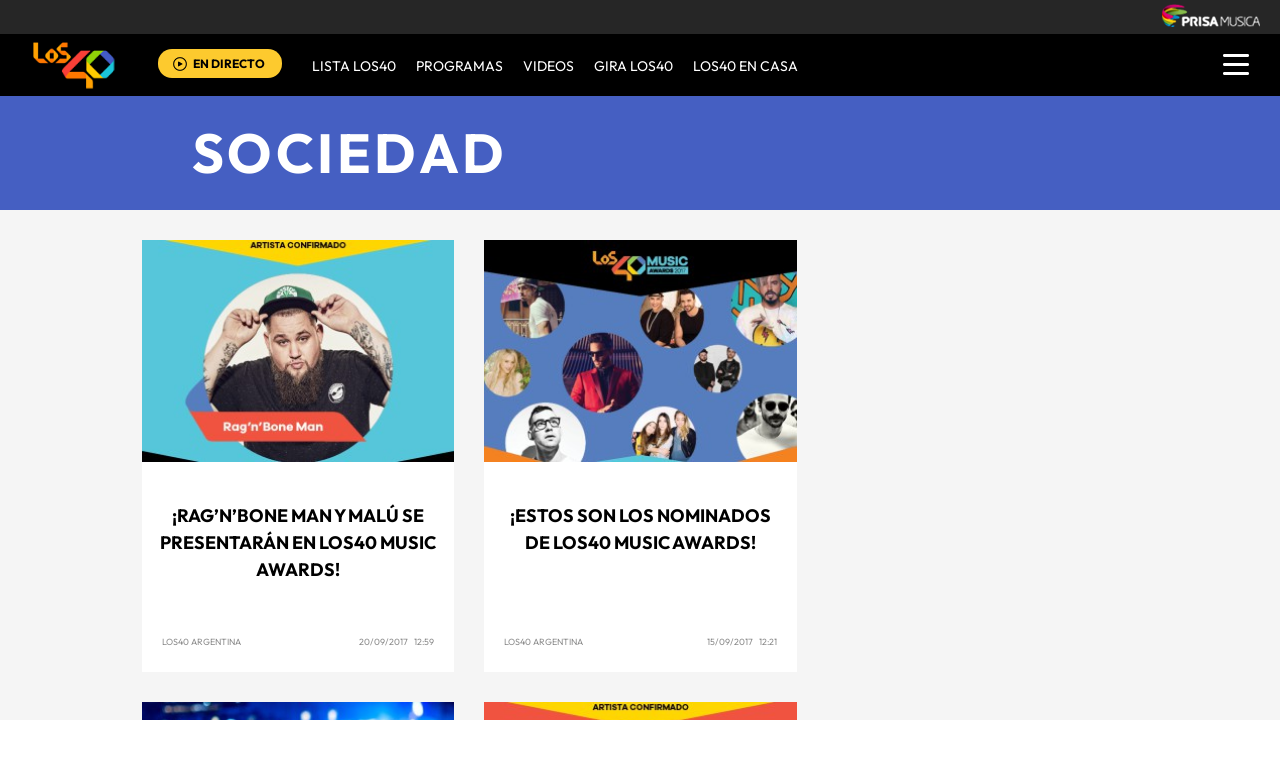

--- FILE ---
content_type: text/html; charset=UTF-8
request_url: https://los40.com.ar/tag/sociedad/a/11
body_size: 10666
content:
<!DOCTYPE html>
<html xmlns="https://www.w3.org/1999/xhtml">
<head>
<meta http-equiv="Content-Type" content="text/html; charset=utf-8" />
<meta name="viewport" content="width=device-width, initial-scale=1.0, maximum-scale=1.0" />
<title>Sociedad | Pág. 2 | LOS40 AR</title>
<meta name="DC.title" lang="es" content="Sociedad | Pág. 2" />
<meta name="DC.description" lang="es" content="Sociedad | Pág. 2. Los 40 AR, Somos la cadena de Radio Juvenil más grande del Mundo y contamos con los mejores programas de entretenimiento,  ¡Ya Párate!,  La Corneta, El Tlacuache, De Película, Game 40 y Backstage40. Además de las fotogalerías, blogs, el conteo más importante de la radio: Del 40 al 1, y señal de audio en vivo" />
<meta name="description" content="Sociedad | Pág. 2. Los 40 AR, Somos la cadena de Radio Juvenil más grande del Mundo y contamos con los mejores programas de entretenimiento,  ¡Ya Párate!,  La Corneta, El Tlacuache, De Película, Game 40 y Backstage40. Además de las fotogalerías, blogs, el conteo más importante de la radio: Del 40 al 1, y señal de audio en vivo" />
<meta property="og:title" content="Sociedad | Pág. 2"/>
<meta property="og:description" content="Sociedad | Pág. 2. Los 40 AR, Somos la cadena de Radio Juvenil más grande del Mundo y contamos con los mejores programas de entretenimiento,  ¡Ya Párate!,  La Corneta, El Tlacuache, De Película, Game 40 y Backstage40. Además de las fotogalerías, blogs, el conteo más importante de la radio: Del 40 al 1, y señal de audio en vivo"/>
<meta property="og:image" content="https://los40ar00.epimg.net/iconos/v1.x/v1.0/promos/promo_og_los40.png"/>
<meta name="twitter:card" content="summary">
<meta name="robots" content="noindex, follow" /><meta name="lang" content="es" />
<meta name="author" content="LOS40 Argentina" />
<meta name="publisher" content="LOS40 Argentina" />
<meta name="DC.creator" content="LOS40 Argentina" />
<meta name="DC.publisher" content="LOS40 Argentina" />
<meta name="DC.language" scheme="RFC1766" content="es" />
<meta property="og:type" content="article" />
<meta property="og:site_name" content="LOS40 Argentina" />
<meta property="fb:admins" content="568592239,752075444,682624286,100005751333003" />
<meta property="fb:app_id" content="627014467375669" />
<meta property="twitter:site" content="@Los40ar" />
<link rel="stylesheet" type="text/css" href="https://los40ar00.epimg.net/estilos/v3.x/v1.0/comunes_v3.css?id=20230223">
<link rel="stylesheet" type="text/css" href="https://los40ar00.epimg.net/estilos/v3.x/v1.0/cabecera_pie_v3.css?id=20230223">
<link rel="stylesheet" href="https://los40ar00.epimg.net/estilos/v3.x/v1.0/portadilla.css?id=20230223">
<link rel="stylesheet" type="text/css" href="https://los40ar00.epimg.net/estilos/v3.x/v1.0/estilos_explorer.css">
<link rel="canonical" href="https://los40.com.ar/tag/sociedad/a/11">
<link rel="alternate" href="https://los40.com.ar/m/tag/sociedad/a/11">
<link rel="canonical" href="https://los40.com.ar/tag/sociedad/a/11">
<link rel="prev" href="https://los40.com.ar/tag/sociedad/a/12" />
<link rel="next" href="https://los40.com.ar/tag/sociedad/a/10" />
<link rel="icon" href="https://los40ar00.epimg.net/favicon.png" type="image/png" />
<script src="https://los40ar00.epimg.net/los40/js/comun/calendario_tags.js"></script>
</head>
<body><script type="text/javascript">PEPuidEnv='CgEFCWl0lgnAzgALDHrpAg==';</script><div id="pxlhddncntrl" style="display:none"><script type="text/javascript" src="//ep00.epimg.net/js/prisa/user.js?i=8"></script><script type="text/javascript" src="//los40ar00.epimg.net/js/v2.x/v1.0/funciones_user.js"></script><script language="JavaScript" src="//los40ar00.epimg.net/js/comun/ot/s_code.js"></script><script language="Javascript" type="text/javascript" src="//los40ar00.epimg.net/js/comun/comun.js"></script><script src="https://ep00.epimg.net/js/comun/avisopcdidomi2.js"></script></div><script language="javaScript" type="text/javascript" src="//los40ar00.epimg.net/js/comun/ll/lazyload.min.js"></script>
<header id="cabecera_40_principales">
<script src="https://ak-ads-ns.prisasd.com/slot/cdial/slot.js"></script>
<div id="AdsCode" style="display:none">
<script type="text/javascript">


			var address = document.location.href;
			var tag = "noencontrado";

			var seccion = "tag";

			var regExpTagCombinado = /http.?:\/\/([^\/]*)\/[^\/]*\/c\/(\w+)/i;

			var regExpTag = /http.?:\/\/([^\/]*)\/[^\/]*\/([^\/]*)\/?([a-z]?)\/?/i;

			var result_re = regExpTagCombinado.exec(address);
			var result_re2;

			if (result_re)
			{
				tag = "c_" + result_re[2];
				if (result_re[2] == "0ef87f13db47a218cb898be3a18b1ea2")
					seccion = "videos";
			}
			else
			{
				result_re = regExpTag.exec(address);

				if (result_re )
				{
					if (result_re[3] != "")
						tag = result_re[2] + "_" + result_re[3]; //3 es un sufijo para diferenciar tags de igual nombre normalizado
					else
						tag = result_re[2] + "_a";
				}
				else
				{
					tag = "no_definido";
				}
			}

		var regNoPortadilla = /\/\d+\/?$/;
		var gtpadunit= 'tag';
		var gtpdivid= 'los40_gpt';
		var listadoKW = [];
		if (typeof(DFP_tags) != "undefined")
			listadoKW = DFP_tags;
		if (!regNoPortadilla.exec(address))
				listadoKW.push("portadillatema");


		listadoKW.push('');
	  listadoKW.push(tag);
		var biT	 = '';
		var pbs_dimensiones = EPETBrowserDims();
		var ls_publi_tipo_acceso =  (dispositivoMovil) ? 'mob' : 'web';
		gtpadunit = 'los40_' + ls_publi_tipo_acceso + '_ar'+'/tag';

		if (typeof(PBS) != "undefined")
		{
			if (pbs_dimensiones.ancho >= 980){
					var huecosPBS = {
								"skin":true,
						"ldb1":[[728, 90],[980, 90],[980,180],[980,220],[980,250],[970,250]],
						"ldb2":[[728, 90],[980, 90]],
						"mpu1":[[300, 250],[300, 600]],
						"mpu2":[[300, 250],[300, 600]],
						"mpu3":[[300, 250],[300, 600]],
						"natAd1":["fluid",[300,250]], "natAd2":["fluid",[300,250]], "natAd3":["fluid",[300,250]],
						"nstdX":[1,2,3,4,5,6],


					};
					biT = '';
	    }else{
					var huecosPBS = {
							"minter":[320,480],
							"mldb1":[[320,50],[320,100]],
							"mldb2":[[320,50],[320,100]],
							"btn1": [300, 180],
							"natAd1":["fluid",[300,250]], "natAd2":["fluid",[300,250]], "natAd3":["fluid",[300,250]],
							"nstdX":[1,2,3,4,5,6],
							"mpu1":[[300, 250],[300, 600]],
							"mpu2":[[300, 250],[300, 600]],
							"mpu3":[[300, 250],[300, 600]],
					};
					biT= [{
							sel: ".article",
							min: 2,
							cls: 'advertising-aside publi_luto_horizontal',
							pos: {
									mpu1: [1, [[300, 600],[300, 250]]]
									}
							}];
			}
				var opciones_publicidad = {
				asy:false,
				adunit:gtpadunit,
				divid:gtpdivid,
				key:{l40key:listadoKW},
				ads:huecosPBS,
        'viT':{
					"sel":"#secondary",
					"c":{
						"ch":300,
						"el":3,
						"mb":"25px",
						"f": "1D",
						"fc":"fr_pbs_VAST"
						}
				}
			};
			if (biT != '') {
				opciones_publicidad.biT = biT;
			}

			PBS.setAds(opciones_publicidad);
		}
		else
			var PBS = {display:function(){}};
	</script>
</div>
<div class="envoltorio_publiestirar">
<div id='los40_gpt-SKIN'>
<script type='text/javascript'>
			PBS.display('SKIN');
		</script>
</div>
</div>
<script type="text/javascript">
	function marcadoEnlacesContenedorNav(nodo)
	{
		// En DESARROLLO no se hace nada
		//launchAjaxOMN("29", nodo.innerHTML , "event33");
	}
	</script>
<script type="text/javascript" src="https://los40ar00.epimg.net/los40/js/jquery/3.1.1/jquery.min.js"></script>
<script type="text/javascript" src="https://los40ar00.epimg.net/js/v2.x/v1.0/funcion_menu.js?id=2"></script>
<div class ="los40-logo-section-prisa" >
<img onload="lzld(this)" src="//los40ar00.epimg.net/t.gif" data-src="https://los40ar00.epimg.net/los40/iconos/v3.x/v1.0/logos/logo_cabecera_grupo_prisa.png" class="los40-logo-prisa-web">
</div>
<div class="los40-background-menu"></div>
<div class="los40-content-menu">
<a href="/" title="los40ar - Todos Los Éxitos" class="los40-logo"><img alt="LOS40 - Music Inspires Life" onload="lzld(this)" src="//los40ar00.epimg.net/t.gif" data-src="https://los40ar00.epimg.net/los40/iconos/v2.x/v1.0/logos/logo_40_principales_menu.png" class="los40-logo-menu"></a>
<div class="los40-live" id='escucharahoraon'>
<a onClick='iradirecto();' target='_blank' title="Escuchar radio en directo" href="https://player.los40.com.ar/" class="los40-icon-live"><img alt="Escuchar radio en directo" 
		src="https://los40ar00.epimg.net/los40/iconos/v3.x/v1.0/iconos/icono_play.svg" class="los40-live-button"></a>
<a onClick='iradirecto();' target='_blank' title="Escuchar radio en directo" href="https://player.los40.com.ar/" class="los40-listen-live">EN DIRECTO</a>
</div>
<nav class="los40-main-menu">
<div class="los40-content-main-menu" id="los40-radios-online">
<ul>
<li><a title="Ir a Lista Los40" href="/lista40/?o=VL40">Lista LOS40 </a></li>
<li class="los40-list-programs" id="los40-menu-program" data-status="hide"><a title="Ver Programas" id="los40-program-open" href="#">Programas</a></li>
<li><a title="Ir a Videos" href="/tag/c/0ef87f13db47a218cb898be3a18b1ea2">VIDEOS</a></li>
<li><a title="Ir a Giro LOS40" href="/tag/gira_40_principales/a/">GIRA LOS40</a></li>
<li><a title="Ir a los40 en casa" href="/agr/los40_en_casa/a/">LOS40 EN CASA</a></li>
</ul>
</div>
</nav>
<div class="los40-dropdown-menu">
<img alt="los40 AR menu" onload="lzld(this)" src="//los40ar00.epimg.net/t.gif" data-src="https://los40ar00.epimg.net//los40/iconos/v3.x/v1.0/iconos/icono_menu.png" class="los40-menu-burger">
<img alt="los40 AR menu" onload="lzld(this)" src="//los40ar00.epimg.net/t.gif" data-src="https://los40ar00.epimg.net//los40/iconos/v2.x/v1.0/iconos/Icono_Alertas.gif" class="los40-icon-alert" style="display:none;">
</div>
</div>
<div class="los40-content-program" style="display:none;">
<div class="los40-program-online" id="los40-program-online">
<ul id="los40-content-program">
<li>
<a href="/programa/lamanianadelos40/" title="La mañana de los40">
<img alt="La mañana de los40" onload="lzld(this)" src="//los40ar00.epimg.net/t.gif" data-src="https://los40ar00.epimg.net/iconos/v3.x/v1.0/podcast/promo/lamanana.png" class="los40-radio-logo"/>
<span class="los40-radio-name">La Mañana de LOS40</span>
</a>
</li>
<li>
<a href="/programa/arribalos40/" title="Arriba LOS40">
<img alt="Arriba LOS40" onload="lzld(this)" src="//los40ar00.epimg.net/t.gif" data-src="https://los40ar00.epimg.net/iconos/v3.x/v1.0/podcast/promo/arriba.png" class="los40-radio-logo"/>
<span class="los40-radio-name">Arriba LOS40</span>
</a>
</li>
<li>
<a href="/programa/latarde40/" title="latarde40">
<img alt="latarde40" onload="lzld(this)" src="//los40ar00.epimg.net/t.gif" data-src="https://los40ar00.epimg.net/iconos/v3.x/v1.0/podcast/promo/latarde40.png" class="los40-radio-logo"/>
<span class="los40-radio-name">La Tarde de LOS40</span>
</a>
</li>      
<li>
<a href="/programa/regresoprincipal/" title="regreso40">
<img alt="regreso40" onload="lzld(this)" src="//los40ar00.epimg.net/t.gif" data-src="https://los40ar00.epimg.net/iconos/v3.x/v1.0/podcast/promo/regreso40.png" class="los40-radio-logo"/>
<span class="los40-radio-name">Regreso LOS40</span>
</a>
</li>
<li>
<a href="/programa/nadaqueperder/" title="nadaqueperder">
<img alt="nadaqueperder" onload="lzld(this)" src="//los40ar00.epimg.net/t.gif" data-src="https://los40ar00.epimg.net/iconos/v3.x/v1.0/podcast/promo/nadaqueperder.png" class="los40-radio-logo"/>
<span class="los40-radio-name">Nada que perder</span>
</a>
</li>
<li>
<a href="/programa/40globalshow/" title="40globalshow">
<img alt="40globalshow" onload="lzld(this)" src="//los40ar00.epimg.net/t.gif" data-src="https://los40ar00.epimg.net/iconos/v3.x/v1.0/podcast/promo/40globalshow.png" class="los40-radio-logo"/>
<span class="los40-radio-name">LOS40 Global Show</span>
</a>
</li>
</ul>
<img alt="Radios Online" onload="lzld(this)" src="//los40ar00.epimg.net/t.gif" data-src="https://los40ar00.epimg.net/iconos/v3.x/v1.0/radios-online/promo/radio-close.png" class="los40-radio-close" id="los40-program-close"/>
</div>
</div>
<div class="los40-dropdown-menu-open">
<div class="los40-content-actions">
<img onload="lzld(this)" src="//los40ar00.epimg.net/t.gif" data-src="https://los40ar00.epimg.net//los40/iconos/v2.x/v1.0/iconos/icono_del_menu_cerrar.png" class="los40-menu-burger-close" style="display: none;">
<div class="contenido_botones_resgitro_ingreso" style="display: none;">
</div>
</div>
<div class="los40-content-alerts">
﻿
</div>
<div class="los40-search-menu">
<form name="formulario_busquedas" action="/buscador/" method="POST">
<input type="search" name="qt" value="Buscar" class="los40-search" autocomplete="off" onclick="javascript:this.value='';">
<span class="los40-content-lupa"><img onload="lzld(this)" src="//los40ar00.epimg.net/t.gif" data-src="https://los40ar00.epimg.net/los40/iconos/v2.x/v1.0/ico-lupa.png" class="los40-icon-lupa"></span>
<a href="javascript:void(0);" onclick="javascript:this.onclick=null; document.forms['formulario_busquedas'].submit();" class="buscar" title="Buscar"></a>
</form>
</div>
<li><a href="/lista40/?o=VL40">LISTA DE LOS40</a></li>
<li><a class="los40-program-button">PROGRAMAS <span class="los40-more">+</span> <span class="los40-less">-</span></a>
<ul class="los40-submenu-programs">
<li><a href="/programa/lamanianadelos40/">La mañana de los40</a></li>
<li><a href="/programa/arribalos40/">Arriba los40</a></li>
<li><a href="/programa/latarde40/">La tarde de LOS40</a></li>
<li><a href="/programa/regresoprincipal/">Regreso LOS40</a></li>
<li><a href="/programa/nadaqueperder/">Nada que perder</a></li>
<li><a href="/programa/wdmc/">World Dance Music</a></li>
<li><a href="/programa/40globalshow/">LOS40 Global Show</a></li>
</ul>
</li>
<li><a href="/tag/c/0ef87f13db47a218cb898be3a18b1ea2">VIDEOS</a></li>
<li><a href="/seccion/actualidad/">ACTUALIDAD</a></li>
<li><a href="/buscador/artistas">ARTISTAS</a></li>	
<li><a href="/seccion/musica/">MUSICA</a></li>
<li><a href="/seccion/tecnologia/">TECNOLOGÍA</a></li>
<li><a href="/seccion/cine/">CINE</a></li>
<li class="menu-follow"><a class="los40-siguenos">SÍGUENOS:</a></li>
<div class="los40-siguenos-redes">
<a href="https://www.facebook.com/los40argentina" rel="nofollow" target="_blank"><img onload="lzld(this)" src="//los40ar00.epimg.net/t.gif" data-src="https://los40ar00.epimg.net/los40/iconos/v2.x/v1.0/iconos/icono_face-01.svg" class="los40-siguenos-icon-redes"></a>
<a href="https://www.twitter.com/los40ar" rel="nofollow" target="_blank"><img onload="lzld(this)" src="//los40ar00.epimg.net/t.gif" data-src="https://los40ar00.epimg.net/los40/iconos/v2.x/v1.0/iconos/icono_twiitter-01-01.svg" class="los40-siguenos-icon-redes"></a>
<a href="https://www.youtube.com/user/los40arg" rel="nofollow" target="_blank"><img onload="lzld(this)" src="//los40ar00.epimg.net/t.gif" data-src="https://los40ar00.epimg.net/los40/iconos/v2.x/v1.0/iconos/icono_youtube-01-01.svg" class="los40-siguenos-icon-redes"></a>
<a href="https://www.instagram.com/los40ar/" rel="nofollow" target="_blank"><img onload="lzld(this)" src="//los40ar00.epimg.net/t.gif" data-src="https://los40ar00.epimg.net/los40/iconos/v2.x/v1.0/iconos/icono_instagram-01.svg" class="los40-siguenos-icon-redes"></a>
</div>
<div class="los40-today">
<li><a class="los40-today-button">HOY EN LOS 40<span class="los40-more">+</span> <span class="los40-less">-</span></a>
<ul class="los40-today-menu">
<ul class="nav">
<li><a href="/tag/juan_luis_londono/a/" title="Maluma">Maluma </a></li>
<li><a href="/tag/harry_edward_styles/a/" title="Harry Styles">Harry Styles </a></li>
<li><a href="/tag/rihanna/a/" title="Rihanna">Rihanna </a></li>
<li><a href="/tag/bangtan_boys/a/" title="BTS">BTS </a></li>
<li><a href="/tag/dua_lipa/a/" title="Dua Lipa">Dua Lipa </a></li>
<li><a href="/tag/louis_william_tomlinson/a/" title="Louis Tomlinson">Louis Tomlinson </a></li>
<li><a href="/tag/carolina_giraldo_navarro/a/" title="Karol G">Karol G </a></li>
<li><a href="/tag/cnco/a/" title="CNCO">CNCO </a></li>
</ul>
</ul>
</li>
</div>
<div class="los40-content-private-policy">
<li class="los40-private-policy-prisa">© PRISA RADIO</li>
<!--<a href="/estaticos/mapa-web/" class="los40-information">MAPA WEB</a>-->
<a href="/estaticos/aviso-legal/" rel="nofollow" class="los40-information">AVISO LEGAL</a>
<a href="https://seguro.los40.com.ar/privacidad.html" rel="nofollow" class="los40-information">POLÍTICA DE PRIVACIDAD</a>
<a href="https://www.prisa.com/es/pagina/politica-de-cookies/" rel="nofollow" class="los40-information">POLÍTICA DE COOKIES</a>
</div>
</div>
<div class="envoltorio_publi estirar">
<div id='los40_gpt-LDB1' class='publi_luto_vertical'>
<script type='text/javascript'>
				PBS.display('LDB1');
			</script>
</div>
</div>
</header>
<main class="estirar">
<section class="cover-title azulon">
<div class="container_portadilla">
<h1 class="title">
<a href="/tag/sociedad/a/">
Sociedad	</a>
</h1>
</div>
</section>
<section class="content-cover content-secondary azulon content-portadilla-mobile">
<div class="secondary">
<article class="list">
<div class="article estirar">
<div class="miniatura">
<a href="https://los40.com.ar/los40/2017/09/20/radio/1505919664_593276.html"><img alt="¡Rag’N’Bone Man y Malú se presentarán en LOS40 Music Awards!" onload="lzld(this)" src="//los40ar00.epimg.net/t.gif" data-src="//los40ar00.epimg.net/los40/imagenes/2017/09/20/radio/1505919664_593276_1505919777_miniatura_normal.jpg"></a>
</div> 
<div class="ordenacion">
<h2><a title="Ver noticia" href="https://los40.com.ar/los40/2017/09/20/radio/1505919664_593276.html">¡Rag’N’Bone Man y Malú se presentarán en LOS40 Music Awards!</a></h2>
<span class="autor"><a title="Ver todas sus noticias" href="/autor/los_40_principales_argentina/a/">Los40 Argentina</a></span>
<span class="contenido">
<a title="Ver todas las noticias de esta fecha" class="fecha" href="/tag/fecha/20170920/" rel="nofollow" >
20/09/2017 &nbsp;	12:59
</a>
</span>
</div> 
</div> 
<div class="article estirar">
<div class="miniatura">
<a href="https://los40.com.ar/los40/2017/09/15/radio/1505487927_148152.html"><img alt="¡Estos son los nominados de LOS40 Music Awards!" onload="lzld(this)" src="//los40ar00.epimg.net/t.gif" data-src="//los40ar00.epimg.net/los40/imagenes/2017/09/15/radio/1505487927_148152_1505488171_miniatura_normal.jpg"></a>
</div> 
<div class="ordenacion">
<h2><a title="Ver noticia" href="https://los40.com.ar/los40/2017/09/15/radio/1505487927_148152.html">¡Estos son los nominados de LOS40 Music Awards!</a></h2>
<span class="autor"><a title="Ver todas sus noticias" href="/autor/los_40_principales_argentina/a/">Los40 Argentina</a></span>
<span class="contenido">
<a title="Ver todas las noticias de esta fecha" class="fecha" href="/tag/fecha/20170915/" rel="nofollow" >
15/09/2017 &nbsp;	12:21
</a>
</span>
</div> 
</div> 
<div class="article estirar">
<div class="miniatura">
<a href="https://los40.com.ar/los40/2017/09/13/radio/1505314343_198846.html"><img alt="¡Mirá EN VIVO la cena de nominados de LOS40 Music Awards!" onload="lzld(this)" src="//los40ar00.epimg.net/t.gif" data-src="//los40ar00.epimg.net/los40/imagenes/2017/09/13/radio/1505314343_198846_1505318293_miniatura_normal.jpg"></a>
</div> 
<div class="ordenacion">
<h2><a title="Ver noticia" href="https://los40.com.ar/los40/2017/09/13/radio/1505314343_198846.html">¡Mirá EN VIVO la cena de nominados de LOS40 Music Awards!</a></h2>
<span class="autor"><a title="Ver todas sus noticias" href="/autor/los_40_principales_argentina/a/">Los40 Argentina</a></span>
<span class="contenido">
<a title="Ver todas las noticias de esta fecha" class="fecha" href="/tag/fecha/20170913/" rel="nofollow" >
13/09/2017 &nbsp;	11:59
</a>
</span>
</div> 
</div> 
<div class="article estirar">
<div class="miniatura">
<a href="https://los40.com.ar/los40/2017/09/12/radio/1505239818_217609.html"><img alt="¡Charlie Puth estará en LOS40 Music Awards!" onload="lzld(this)" src="//los40ar00.epimg.net/t.gif" data-src="//los40ar00.epimg.net/los40/imagenes/2017/09/12/radio/1505239818_217609_1505239930_miniatura_normal.jpg"></a>
</div> 
<div class="ordenacion">
<h2><a title="Ver noticia" href="https://los40.com.ar/los40/2017/09/12/radio/1505239818_217609.html">¡Charlie Puth estará en LOS40 Music Awards!</a></h2>
<span class="autor"><a title="Ver todas sus noticias" href="/autor/los_40_principales_argentina/a/">Los40 Argentina</a></span>
<span class="contenido">
<a title="Ver todas las noticias de esta fecha" class="fecha" href="/tag/fecha/20170912/" rel="nofollow" >
12/09/2017 &nbsp;	15:21
</a>
</span>
</div> 
</div> 
<div class="article estirar">
<div class="miniatura">
<a href="https://los40.com.ar/los40/2017/09/12/album/1505221503_636429.html"><img alt="¿Estos famosos tienen mal aliento?" onload="lzld(this)" src="//los40ar00.epimg.net/t.gif" data-src="//los40ar00.epimg.net/los40/imagenes/2017/09/12/album/1505221503_636429_1505221986_miniatura_normal.jpg"></a>
<span class="icon-photo"></span>
</div> 
<div class="ordenacion">
<h2><a title="Ver noticia" href="https://los40.com.ar/los40/2017/09/12/album/1505221503_636429.html">¿Estos famosos tienen mal aliento?</a></h2>
<span class="autor"><a title="Ver todas sus noticias" href="/autor/los_40_principales_argentina/a/">Los40 Argentina</a></span>
<span class="contenido">
<a title="Ver todas las noticias de esta fecha" class="fecha" href="/tag/fecha/20170912/" rel="nofollow" >
12/09/2017 &nbsp;	10:16
</a>
</span>
</div> 
</div> 
<div class="article estirar">
<div class="miniatura">
<a href="https://los40.com.ar/los40/2017/09/11/album/1505135064_818717.html"><img alt="Así eran estos famosos durante su adolescencia" onload="lzld(this)" src="//los40ar00.epimg.net/t.gif" data-src="//los40ar00.epimg.net/los40/imagenes/2017/09/11/album/1505135064_818717_1505135309_miniatura_normal.jpg"></a>
<span class="icon-photo"></span>
</div> 
<div class="ordenacion">
<h2><a title="Ver noticia" href="https://los40.com.ar/los40/2017/09/11/album/1505135064_818717.html">Así eran estos famosos durante su adolescencia</a></h2>
<span class="autor"><a title="Ver todas sus noticias" href="/autor/los_40_principales_argentina/a/">Los40 Argentina</a></span>
<span class="contenido">
<a title="Ver todas las noticias de esta fecha" class="fecha" href="/tag/fecha/20170911/" rel="nofollow" >
11/09/2017 &nbsp;	10:12
</a>
</span>
</div> 
</div> 
<div class="article estirar">
<div class="miniatura">
<a href="https://los40.com.ar/los40/2017/09/07/album/1504789238_231074.html"><img alt="Estas famosas decidieron cambiar su look y ¡Se raparon!" onload="lzld(this)" src="//los40ar00.epimg.net/t.gif" data-src="//los40ar00.epimg.net/los40/imagenes/2017/09/07/album/1504789238_231074_1504789581_miniatura_normal.jpg"></a>
<span class="icon-photo"></span>
</div> 
<div class="ordenacion">
<h2><a title="Ver noticia" href="https://los40.com.ar/los40/2017/09/07/album/1504789238_231074.html">Estas famosas decidieron cambiar su look y ¡Se raparon!</a></h2>
<span class="autor"><a title="Ver todas sus noticias" href="/autor/los_40_principales_argentina/a/">Los40 Argentina</a></span>
<span class="contenido">
<a title="Ver todas las noticias de esta fecha" class="fecha" href="/tag/fecha/20170907/" rel="nofollow" >
07/09/2017 &nbsp;	10:09
</a>
</span>
</div> 
</div> 
<div class="article estirar">
<div class="miniatura">
<a href="https://los40.com.ar/los40/2017/09/04/actualidad/1504529968_254697.html"><img alt="Este hombre superó al preso más lindo del mundo" onload="lzld(this)" src="//los40ar00.epimg.net/t.gif" data-src="//los40ar00.epimg.net/los40/imagenes/2017/09/04/actualidad/1504529968_254697_1504530082_miniatura_normal.jpg"></a>
</div> 
<div class="ordenacion">
<h2><a title="Ver noticia" href="https://los40.com.ar/los40/2017/09/04/actualidad/1504529968_254697.html">Este hombre superó al preso más lindo del mundo</a></h2>
<span class="autor"><a title="Ver todas sus noticias" href="/autor/los_40_principales_argentina/a/">Los40 Argentina</a></span>
<span class="contenido">
<a title="Ver todas las noticias de esta fecha" class="fecha" href="/tag/fecha/20170904/" rel="nofollow" >
04/09/2017 &nbsp;	10:04
</a>
</span>
</div> 
</div> 
<div class="article estirar">
<div class="miniatura">
<a href="https://los40.com.ar/los40/2017/08/31/actualidad/1504183070_081313.html"><img alt="Según un estudio, estas son las mujeres más lindas del mundo" onload="lzld(this)" src="//los40ar00.epimg.net/t.gif" data-src="//los40ar00.epimg.net/los40/imagenes/2017/08/31/actualidad/1504183070_081313_1504184564_miniatura_normal.jpg"></a>
</div> 
<div class="ordenacion">
<h2><a title="Ver noticia" href="https://los40.com.ar/los40/2017/08/31/actualidad/1504183070_081313.html">Según un estudio, estas son las mujeres más lindas del mundo</a></h2>
<span class="autor"><a title="Ver todas sus noticias" href="/autor/los_40_principales_argentina/a/">Los40 Argentina</a></span>
<span class="contenido">
<a title="Ver todas las noticias de esta fecha" class="fecha" href="/tag/fecha/20170831/" rel="nofollow" >
31/08/2017 &nbsp;	10:08
</a>
</span>
</div> 
</div> 
<div class="article estirar">
<div class="miniatura">
<a href="https://los40.com.ar/los40/2017/08/14/actualidad/1502713312_730588.html"><img alt="¿Podrás encontrar al impostor en esta imagen?" onload="lzld(this)" src="//los40ar00.epimg.net/t.gif" data-src="//los40ar00.epimg.net/los40/imagenes/2017/08/14/actualidad/1502713312_730588_1502713430_miniatura_normal.jpg"></a>
</div> 
<div class="ordenacion">
<h2><a title="Ver noticia" href="https://los40.com.ar/los40/2017/08/14/actualidad/1502713312_730588.html">¿Podrás encontrar al impostor en esta imagen?</a></h2>
<span class="autor"><a title="Ver todas sus noticias" href="/autor/los_40_principales_argentina/a/">Los40 Argentina</a></span>
<span class="contenido">
<a title="Ver todas las noticias de esta fecha" class="fecha" href="/tag/fecha/20170814/" rel="nofollow" >
14/08/2017 &nbsp;	09:31
</a>
</span>
</div> 
</div> 
<div class="article estirar">
<div class="miniatura">
<a href="https://los40.com.ar/los40/2017/08/10/actualidad/1502370550_338325.html"><img alt="La emoción de estas familias al ver a sus perros solos en casa" onload="lzld(this)" src="//los40ar00.epimg.net/t.gif" data-src="//los40ar00.epimg.net/los40/imagenes/2017/08/10/actualidad/1502370550_338325_1502370681_miniatura_normal.jpg"></a>
<span class="icon-play"></span>
</div> 
<div class="ordenacion">
<h2><a title="Ver noticia" href="https://los40.com.ar/los40/2017/08/10/actualidad/1502370550_338325.html">La emoción de estas familias al ver a sus perros solos en casa</a></h2>
<span class="autor"><a title="Ver todas sus noticias" href="/autor/los_40_principales_argentina/a/">Los40 Argentina</a></span>
<span class="contenido">
<a title="Ver todas las noticias de esta fecha" class="fecha" href="/tag/fecha/20170810/" rel="nofollow" >
10/08/2017 &nbsp;	10:17
</a>
</span>
</div> 
</div> 
<div class="article estirar">
<div class="miniatura">
<a href="https://los40.com.ar/los40/2017/08/08/radio/1502221228_938702.html"><img alt="¡Muy pronto llegan LOS40 Music Awards 2017!" onload="lzld(this)" src="//los40ar00.epimg.net/t.gif" data-src="//los40ar00.epimg.net/los40/imagenes/2017/08/08/radio/1502221228_938702_1502221477_miniatura_normal.jpg"></a>
</div> 
<div class="ordenacion">
<h2><a title="Ver noticia" href="https://los40.com.ar/los40/2017/08/08/radio/1502221228_938702.html">¡Muy pronto llegan LOS40 Music Awards 2017!</a></h2>
<span class="autor"><a title="Ver todas sus noticias" href="/autor/los_40_principales_argentina/a/">Los40 Argentina</a></span>
<span class="contenido">
<a title="Ver todas las noticias de esta fecha" class="fecha" href="/tag/fecha/20170809/" rel="nofollow" >
09/08/2017 &nbsp;	12:33
</a>
</span>
</div> 
</div> 
<div class="article estirar">
<div class="miniatura">
<a href="https://los40.com.ar/los40/2017/08/07/actualidad/1502114781_336571.html"><img alt="Estas 10 señales dicen que vas a volver con tu Ex" onload="lzld(this)" src="//los40ar00.epimg.net/t.gif" data-src="//los40ar00.epimg.net/los40/imagenes/2017/08/07/actualidad/1502114781_336571_1502114881_miniatura_normal.jpg"></a>
</div> 
<div class="ordenacion">
<h2><a title="Ver noticia" href="https://los40.com.ar/los40/2017/08/07/actualidad/1502114781_336571.html">Estas 10 señales dicen que vas a volver con tu Ex</a></h2>
<span class="autor"><a title="Ver todas sus noticias" href="/autor/los_40_principales_argentina/a/">Los40 Argentina</a></span>
<span class="contenido">
<a title="Ver todas las noticias de esta fecha" class="fecha" href="/tag/fecha/20170807/" rel="nofollow" >
07/08/2017 &nbsp;	11:11
</a>
</span>
</div> 
</div> 
<div class="article estirar">
<div class="miniatura">
<a href="https://los40.com.ar/los40/2017/08/04/album/1501849943_786150.html"><img alt="Estos famosos vivieron en la calle antes de ser celebridades" onload="lzld(this)" src="//los40ar00.epimg.net/t.gif" data-src="//los40ar00.epimg.net/los40/imagenes/2017/08/04/album/1501849943_786150_1501850561_miniatura_normal.jpg"></a>
<span class="icon-photo"></span>
</div> 
<div class="ordenacion">
<h2><a title="Ver noticia" href="https://los40.com.ar/los40/2017/08/04/album/1501849943_786150.html">Estos famosos vivieron en la calle antes de ser celebridades</a></h2>
<span class="autor"><a title="Ver todas sus noticias" href="/autor/los_40_principales_argentina/a/">Los40 Argentina</a></span>
<span class="contenido">
<a title="Ver todas las noticias de esta fecha" class="fecha" href="/tag/fecha/20170804/" rel="nofollow" >
04/08/2017 &nbsp;	09:45
</a>
</span>
</div> 
</div> 
<div class="article estirar">
<div class="miniatura">
<a href="https://los40.com.ar/los40/2017/08/01/album/1501595215_242547.html"><img alt="Según un estudio, ellos son los hombres más lindos del mundo" onload="lzld(this)" src="//los40ar00.epimg.net/t.gif" data-src="//los40ar00.epimg.net/los40/imagenes/2017/08/01/album/1501595215_242547_1501596041_miniatura_normal.jpg"></a>
<span class="icon-photo"></span>
</div> 
<div class="ordenacion">
<h2><a title="Ver noticia" href="https://los40.com.ar/los40/2017/08/01/album/1501595215_242547.html">Según un estudio, ellos son los hombres más lindos del mundo</a></h2>
<span class="autor"><a title="Ver todas sus noticias" href="/autor/los_40_principales_argentina/a/">Los40 Argentina</a></span>
<span class="contenido">
<a title="Ver todas las noticias de esta fecha" class="fecha" href="/tag/fecha/20170801/" rel="nofollow" >
01/08/2017 &nbsp;	11:06
</a>
</span>
</div> 
</div> 
<div class="article estirar">
<div class="miniatura">
<a href="https://los40.com.ar/los40/2017/07/27/actualidad/1501161716_965078.html"><img alt="¿Hay mucha diferencia de altura entre vos y tu pareja? Mirá lo que significa" onload="lzld(this)" src="//los40ar00.epimg.net/t.gif" data-src="//los40ar00.epimg.net/los40/imagenes/2017/07/27/actualidad/1501161716_965078_1501161832_miniatura_normal.jpg"></a>
</div> 
<div class="ordenacion">
<h2><a title="Ver noticia" href="https://los40.com.ar/los40/2017/07/27/actualidad/1501161716_965078.html">¿Hay mucha diferencia de altura entre vos y tu pareja? Mirá lo que significa</a></h2>
<span class="autor"><a title="Ver todas sus noticias" href="/autor/los_40_principales_argentina/a/">Los40 Argentina</a></span>
<span class="contenido">
<a title="Ver todas las noticias de esta fecha" class="fecha" href="/tag/fecha/20170727/" rel="nofollow" >
27/07/2017 &nbsp;	10:29
</a>
</span>
</div> 
</div> 
<div class="article estirar">
<div class="miniatura">
<a href="https://los40.com.ar/los40/2017/07/27/album/1501159832_649927.html"><img alt="Los famosos que ya no son más celebridades y tienen otros trabajos" onload="lzld(this)" src="//los40ar00.epimg.net/t.gif" data-src="//los40ar00.epimg.net/los40/imagenes/2017/07/27/album/1501159832_649927_1501160414_miniatura_normal.jpg"></a>
<span class="icon-photo"></span>
</div> 
<div class="ordenacion">
<h2><a title="Ver noticia" href="https://los40.com.ar/los40/2017/07/27/album/1501159832_649927.html">Los famosos que ya no son más celebridades y tienen otros trabajos</a></h2>
<span class="autor"><a title="Ver todas sus noticias" href="/autor/los_40_principales_argentina/a/">Los40 Argentina</a></span>
<span class="contenido">
<a title="Ver todas las noticias de esta fecha" class="fecha" href="/tag/fecha/20170727/" rel="nofollow" >
27/07/2017 &nbsp;	10:02
</a>
</span>
</div> 
</div> 
<div class="article estirar">
<div class="miniatura">
<a href="https://los40.com.ar/los40/2017/07/20/album/1500556554_592952.html"><img alt="Ni te imaginabas que estos famosos eran mejores amigos" onload="lzld(this)" src="//los40ar00.epimg.net/t.gif" data-src="//los40ar00.epimg.net/los40/imagenes/2017/07/20/album/1500556554_592952_1500557471_miniatura_normal.jpg"></a>
<span class="icon-photo"></span>
</div> 
<div class="ordenacion">
<h2><a title="Ver noticia" href="https://los40.com.ar/los40/2017/07/20/album/1500556554_592952.html">Ni te imaginabas que estos famosos eran mejores amigos</a></h2>
<span class="autor"><a title="Ver todas sus noticias" href="/autor/los_40_principales_argentina/a/">Los40 Argentina</a></span>
<span class="contenido">
<a title="Ver todas las noticias de esta fecha" class="fecha" href="/tag/fecha/20170720/" rel="nofollow" >
20/07/2017 &nbsp;	10:33
</a>
</span>
</div> 
</div> 
<div class="article estirar">
<div class="miniatura">
<a href="https://los40.com.ar/los40/2017/07/20/actualidad/1500554269_319409.html"><img alt="Según la ciencia, las mujeres bajitas viven más tiempo" onload="lzld(this)" src="//los40ar00.epimg.net/t.gif" data-src="//los40ar00.epimg.net/los40/imagenes/2017/07/20/actualidad/1500554269_319409_1500554461_miniatura_normal.jpg"></a>
</div> 
<div class="ordenacion">
<h2><a title="Ver noticia" href="https://los40.com.ar/los40/2017/07/20/actualidad/1500554269_319409.html">Según la ciencia, las mujeres bajitas viven más tiempo</a></h2>
<span class="autor"><a title="Ver todas sus noticias" href="/autor/los_40_principales_argentina/a/">Los40 Argentina</a></span>
<span class="contenido">
<a title="Ver todas las noticias de esta fecha" class="fecha" href="/tag/fecha/20170720/" rel="nofollow" >
20/07/2017 &nbsp;	09:44
</a>
</span>
</div> 
</div> 
<div class="article estirar">
<div class="miniatura">
<a href="https://los40.com.ar/los40/2017/07/19/actualidad/1500468191_384137.html"><img alt="Esto demuestra por qué las mujeres tienen que dormir más que los hombres" onload="lzld(this)" src="//los40ar00.epimg.net/t.gif" data-src="//los40ar00.epimg.net/los40/imagenes/2017/07/19/actualidad/1500468191_384137_1500468383_miniatura_normal.jpg"></a>
</div> 
<div class="ordenacion">
<h2><a title="Ver noticia" href="https://los40.com.ar/los40/2017/07/19/actualidad/1500468191_384137.html">Esto demuestra por qué las mujeres tienen que dormir más que los hombres</a></h2>
<span class="autor"><a title="Ver todas sus noticias" href="/autor/los_40_principales_argentina/a/">Los40 Argentina</a></span>
<span class="contenido">
<a title="Ver todas las noticias de esta fecha" class="fecha" href="/tag/fecha/20170719/" rel="nofollow" >
19/07/2017 &nbsp;	09:50
</a>
</span>
</div> 
</div> 
<div class="article estirar">
<div class="miniatura">
<a href="https://los40.com.ar/los40/2017/07/17/actualidad/1500297607_597536.html"><img alt="¿Quiénes son los niños más ricos del mundo?" onload="lzld(this)" src="//los40ar00.epimg.net/t.gif" data-src="//los40ar00.epimg.net/los40/imagenes/2017/07/17/actualidad/1500297607_597536_1500299035_miniatura_normal.jpg"></a>
</div> 
<div class="ordenacion">
<h2><a title="Ver noticia" href="https://los40.com.ar/los40/2017/07/17/actualidad/1500297607_597536.html">¿Quiénes son los niños más ricos del mundo?</a></h2>
<span class="autor"><a title="Ver todas sus noticias" href="/autor/los_40_principales_argentina/a/">Los40 Argentina</a></span>
<span class="contenido">
<a title="Ver todas las noticias de esta fecha" class="fecha" href="/tag/fecha/20170717/" rel="nofollow" >
17/07/2017 &nbsp;	10:48
</a>
</span>
</div> 
</div> 
<div class="article estirar">
<div class="miniatura">
<a href="https://los40.com.ar/los40/2017/05/23/actualidad/1495542590_892837.html"><img alt="Para liberar el estrés, una empresa te permite ir a trabajar con tu gato" onload="lzld(this)" src="//los40ar00.epimg.net/t.gif" data-src="//los40ar00.epimg.net/los40/imagenes/2017/05/23/actualidad/1495542590_892837_1495543080_miniatura_normal.jpg"></a>
</div> 
<div class="ordenacion">
<h2><a title="Ver noticia" href="https://los40.com.ar/los40/2017/05/23/actualidad/1495542590_892837.html">Para liberar el estrés, una empresa te permite ir a trabajar con tu gato</a></h2>
<span class="autor"><a title="Ver todas sus noticias" href="/autor/los_40_principales_argentina/a/">Los40 Argentina</a></span>
<span class="contenido">
<a title="Ver todas las noticias de esta fecha" class="fecha" href="/tag/fecha/20170523/" rel="nofollow" >
23/05/2017 &nbsp;	09:43
</a>
</span>
</div> 
</div> 
<div class="article estirar">
<div class="miniatura">
<a href="https://los40.com.ar/los40/2017/04/24/tecnologia/1493036928_281892.html"><img alt="Foto viral: Lanzan una Barbie que fuma y tiene celulitis" onload="lzld(this)" src="//los40ar00.epimg.net/t.gif" data-src="//los40ar00.epimg.net/los40/imagenes/2017/04/24/tecnologia/1493036928_281892_1493037160_miniatura_normal.jpg"></a>
</div> 
<div class="ordenacion">
<h2><a title="Ver noticia" href="https://los40.com.ar/los40/2017/04/24/tecnologia/1493036928_281892.html">Foto viral: Lanzan una Barbie que fuma y tiene celulitis</a></h2>
<span class="autor"><a title="Ver todas sus noticias" href="/autor/los_40_principales_argentina/a/">Los40 Argentina</a></span>
<span class="contenido">
<a title="Ver todas las noticias de esta fecha" class="fecha" href="/tag/fecha/20170424/" rel="nofollow" >
24/04/2017 &nbsp;	09:39
</a>
</span>
</div> 
</div> 
<div class="article estirar">
<div class="miniatura">
<a href="https://los40.com.ar/los40/2017/04/20/tecnologia/1492699584_894988.html"><img alt="‘CasualX’ quiere desplazar a Tinder" onload="lzld(this)" src="//los40ar00.epimg.net/t.gif" data-src="//los40ar00.epimg.net/los40/imagenes/2017/04/20/tecnologia/1492699584_894988_1492699723_miniatura_normal.jpg"></a>
</div> 
<div class="ordenacion">
<h2><a title="Ver noticia" href="https://los40.com.ar/los40/2017/04/20/tecnologia/1492699584_894988.html">‘CasualX’ quiere desplazar a Tinder</a></h2>
<span class="autor"><a title="Ver todas sus noticias" href="/autor/los_40_principales_argentina/a/">Los40 Argentina</a></span>
<span class="contenido">
<a title="Ver todas las noticias de esta fecha" class="fecha" href="/tag/fecha/20170420/" rel="nofollow" >
20/04/2017 &nbsp;	11:52
</a>
</span>
</div> 
</div> 
<div class="article estirar">
<div class="miniatura">
<a href="https://los40.com.ar/los40/2017/04/03/musica/1491221875_410014.html"><img alt="¡Así se vivió el Lollapalooza 2017!" onload="lzld(this)" src="//los40ar00.epimg.net/t.gif" data-src="//los40ar00.epimg.net/los40/imagenes/2017/04/03/musica/1491221875_410014_1491222819_miniatura_normal.jpg"></a>
<span class="icon-play"></span>
</div> 
<div class="ordenacion">
<h2><a title="Ver noticia" href="https://los40.com.ar/los40/2017/04/03/musica/1491221875_410014.html">¡Así se vivió el Lollapalooza 2017!</a></h2>
<span class="autor"><a title="Ver todas sus noticias" href="/autor/los_40_principales_argentina/a/">Los40 Argentina</a></span>
<span class="contenido">
<a title="Ver todas las noticias de esta fecha" class="fecha" href="/tag/fecha/20170403/" rel="nofollow" >
03/04/2017 &nbsp;	09:57
</a>
</span>
</div> 
</div> 
<div class="article estirar">
<div class="miniatura">
<a href="https://los40.com.ar/los40/2017/03/30/actualidad/1490898262_185006.html"><img alt="MÉDICOS SIN FRONTERAS LANZA UNA NUEVA CAMPAÑA EN TELEVISIÓN" onload="lzld(this)" src="//los40ar00.epimg.net/t.gif" data-src="//los40ar00.epimg.net/los40/imagenes/2017/03/30/actualidad/1490898262_185006_1490898318_miniatura_normal.jpg"></a>
</div> 
<div class="ordenacion">
<h2><a title="Ver noticia" href="https://los40.com.ar/los40/2017/03/30/actualidad/1490898262_185006.html">MÉDICOS SIN FRONTERAS LANZA UNA NUEVA CAMPAÑA EN TELEVISIÓN</a></h2>
<span class="autor"><a title="Ver todas sus noticias" href="/autor/los_40_principales_argentina/a/">Los40 Argentina</a></span>
<span class="contenido">
<a title="Ver todas las noticias de esta fecha" class="fecha" href="/tag/fecha/20170330/" rel="nofollow" >
30/03/2017 &nbsp;	15:29
</a>
</span>
</div> 
</div> 
<div class="article estirar">
<div class="miniatura">
<a href="https://los40.com.ar/los40/2017/03/29/tecnologia/1490802405_279461.html"><img alt="Ahora, Tinder se puede usar en la PC" onload="lzld(this)" src="//los40ar00.epimg.net/t.gif" data-src="//los40ar00.epimg.net/los40/imagenes/2017/03/29/tecnologia/1490802405_279461_1490802545_miniatura_normal.jpg"></a>
</div> 
<div class="ordenacion">
<h2><a title="Ver noticia" href="https://los40.com.ar/los40/2017/03/29/tecnologia/1490802405_279461.html">Ahora, Tinder se puede usar en la PC</a></h2>
<span class="autor"><a title="Ver todas sus noticias" href="/autor/los_40_principales_argentina/a/">Los40 Argentina</a></span>
<span class="contenido">
<a title="Ver todas las noticias de esta fecha" class="fecha" href="/tag/fecha/20170329/" rel="nofollow" >
29/03/2017 &nbsp;	12:53
</a>
</span>
</div> 
</div> 
<div class="article estirar">
<div class="miniatura">
<a href="https://los40.com.ar/los40/2017/03/29/musica/1490795335_250975.html"><img alt="¡Se agotaron las entradas para el Lollapalooza!" onload="lzld(this)" src="//los40ar00.epimg.net/t.gif" data-src="//los40ar00.epimg.net/los40/imagenes/2017/03/29/musica/1490795335_250975_1490795405_miniatura_normal.jpg"></a>
</div> 
<div class="ordenacion">
<h2><a title="Ver noticia" href="https://los40.com.ar/los40/2017/03/29/musica/1490795335_250975.html">¡Se agotaron las entradas para el Lollapalooza!</a></h2>
<span class="autor"><a title="Ver todas sus noticias" href="/autor/los_40_principales_argentina/a/">Los40 Argentina</a></span>
<span class="contenido">
<a title="Ver todas las noticias de esta fecha" class="fecha" href="/tag/fecha/20170329/" rel="nofollow" >
29/03/2017 &nbsp;	10:54
</a>
</span>
</div> 
</div> 
<div class="article estirar">
<div class="miniatura">
<a href="https://los40.com.ar/los40/2017/03/20/actualidad/1490029818_238552.html"><img alt="¡Nos sumamos a La Hora del Planeta!" onload="lzld(this)" src="//los40ar00.epimg.net/t.gif" data-src="//los40ar00.epimg.net/los40/imagenes/2017/03/20/actualidad/1490029818_238552_1490029934_miniatura_normal.jpg"></a>
<span class="icon-play"></span>
</div> 
<div class="ordenacion">
<h2><a title="Ver noticia" href="https://los40.com.ar/los40/2017/03/20/actualidad/1490029818_238552.html">¡Nos sumamos a La Hora del Planeta!</a></h2>
<span class="contenido">
<a title="Ver todas las noticias de esta fecha" class="fecha" href="/tag/fecha/20170320/" rel="nofollow" >
20/03/2017 &nbsp;	14:29
</a>
</span>
</div> 
</div> 
<div class="article estirar">
<div class="miniatura">
<a href="https://los40.com.ar/los40/2017/03/20/radio/1490025348_145179.html"><img alt="¡Nos sumamos a la Hora del Planeta!" onload="lzld(this)" src="//los40ar00.epimg.net/t.gif" data-src="//los40ar00.epimg.net/los40/imagenes/2017/03/20/radio/1490025348_145179_1490028743_miniatura_normal.jpg"></a>
<span class="icon-play"></span>
</div> 
<div class="ordenacion">
<h2><a title="Ver noticia" href="https://los40.com.ar/los40/2017/03/20/radio/1490025348_145179.html">¡Nos sumamos a la Hora del Planeta!</a></h2>
<span class="autor"><a title="Ver todas sus noticias" href="/autor/los_40_principales_argentina/a/">Los40 Argentina</a></span>
<span class="contenido">
<a title="Ver todas las noticias de esta fecha" class="fecha" href="/tag/fecha/20170320/" rel="nofollow" >
20/03/2017 &nbsp;	13:56
</a>
</span>
</div> 
</div> 
<div class="cover-pagination">
<div class="pagination">
<div class="content-pagination">
<div class="content-col-03">
<a name="opcion_busqueda" href="/tag/sociedad/a/12" title="Página anterior" class="slick-prev boton ant activo">&lt;</a><div id="contador25"></div><span class="number active"><a href="/tag/sociedad/a/11" >2</a></span><span class="number "><a href="/tag/sociedad/a/10" >3</a></span><span class="number "><a href="/tag/sociedad/a/9" >4</a></span><span class="number "><a href="/tag/sociedad/a/8" >5</a></span><span class="number">...</span><span class="number"><a href="/tag/sociedad/a/1" >12</a></span><a name="opcion_busqueda" href="/tag/sociedad/a/10" title="Página siguiente" class="slick-next boton sig activo">&gt;</a>
</div> 
</div> 
</div> 
</div> 
</article>
<aside class="advertising-aside">
<div id='los40_gpt-MPU1' class='publi_luto_horizontal'>
<script type='text/javascript'>
					PBS.display('MPU1');
				</script>
</div>
</aside>
</div>
</section>
<section class="modulo_contacto">
<article class="social-influence">
<span class="resultados">2.261.780</span>
<span class="txt">social influence</span>
</article>
<article class="los40-social-red">
<p class="los40-follow"><span>sigue a los40AR en</span></p>
<ul class="los40-redes">
<li class="info red-list-facebook">
<a class="facebook" href="https://www.facebook.com/los40argentina/" title="Seguir en Facebook" data-ssnn="facebook" target="blank" rel="nofollow noopener noreferrer">
<img alt="redes_sociales" onload="lzld(this)" src="//los40ar00.epimg.net/t.gif" data-src="https://los40mx00.epimg.net/los40/iconos/v2.x/v1.0/iconos/redes_sociales-01.svg" class="redes_sociales_zw1 red_social_facebook" id="superior_fb">
</a>
</li>
<li class="info red-list-twitter" id="superior_twit">
<a class="twitter" href="https://www.twitter.com/los40ar" title="Seguir en Twitter" data-ssnn="twitter" target="blank" rel="nofollow noopener noreferrer">
<img alt="redes_sociales" onload="lzld(this)" src="//los40ar00.epimg.net/t.gif" data-src="https://los40mx00.epimg.net/los40/iconos/v2.x/v1.0/iconos/redes_sociales-02.svg" class="redes_sociales_zw1">
</a>
</li>
<li class="info red-list-instagram">
<a class="instagram" href="https://www.instagram.com/los40ar/" title="Seguir en Instagram" data-ssnn="instagram" target="blank" rel="nofollow noopener noreferrer">
<img alt="redes_sociales" onload="lzld(this)" src="//los40ar00.epimg.net/t.gif" data-src="https://los40ar00.epimg.net/los40/iconos/v3.x/v1.0/iconos/instagram.svg" class="redes_sociales_zw1">
</a>
</li> <li class="info red-list-tiktok">
<a class="tiktok" href="https://tiktok.com/@los40argentina/" title="Seguir en tiktok" data-ssnn="tiktok" target="blank" rel="nofollow 
noopener noreferrer">
<img alt="redes_sociales" onload="lzld(this)" src="//los40ar00.epimg.net/t.gif" data-src="https://los40ar00.epimg.net/los40/iconos/v3.x/v1.0/iconos/tiktok.png" class="redes_sociales_zw1">
</a>
</li>
</ul>
</article> </section>
  
</main>
<aside class="advertising">
<div class="envoltorio_publi estirar">
<div id="los40_gpt-LDB2" class="publi_luto_vertical">
<script type='text/javascript'>
			PBS.display('LDB2');
		</script>
</div>
</div>
</aside>
<footer class="site-footer">
<div class="pie__interior">
<div class="corporativo">
<ul class="corporativo-menu">
<!-- <li itemtype="http://schema.org/CreativeWork" itemscope=""><a href="http://elpais.com/corporativos/" target="_blank" itemprop="url"><span itemprop="copyrightHolder">© </span><strong>PRISA RADIO - GRAN VÍA, 32.28013 MADRID [ESPAÑA]</strong></a></li> -->
<!--<li><a href="/estaticos/mapa-web/" title="MAPA WEB">Mapa WEB</a></li>-->
<li><a rel="nofollow" href="/estaticos/aviso-legal/" title="Aviso legal">Aviso legal</a></li>
<li><a rel="nofollow" href="https://seguro.los40.com.ar/privacidad.html" target="_blank" title="Política de privacidad">Política de privacidad</a></li>
<li><a rel="nofollow" href="/estaticos/politica-cookies/" target="_blank" title="Política cookies">Política cookies</a></li>
<li><a id="cookieShowButton" href="#" onclick="Didomi.preferences.show();return false;">Configuración de Cookies</a></li>
<li><a rel="nofollow" href="/descargables/2018/09/28/8e95369dcf43560f5122c342022cd4f7.pdf" target="_blank" title="Carpeta de acceso público">Carpeta de acceso público</a></li>
</ul>
</div>
<link href="//www.prisacom.com/comunes/piecomun-v9/css/pie-comunes.css" type="text/css" rel="stylesheet">
<div id="pie-comun9">
<div class="inside">
<div class="medios-destacados">
<a id="pc_prisa" href="https://www.prisa.com/es/" target="_blank"  title="Ir a la web del Grupo Prisa">Una empresa de PRISA</a>
<a id="pbt-medios" href="javascript:void(0);" title="medios Grupo Prisa">Medios Grupo Prisa</a>
<ul class="primerafila estirar">
<li><a id="pc_elpais" href="https://elpais.com/america/?nrd=1" target="_blank"  title="EL PA&Iacute;S">El PA&Iacute;S</a></li>
<li><a id="pc_los40" href="http://los40.com.ar/" target="_blank"  title="Ir a la web de Los 40">Los 40 principales</a></li>
<li><a id="pc_santillana" href="http://www.santillana.com.ar/" target="_blank"  title="Ir a la web de Santillana">Santillana</a></li>
<li><a id="pc_compartir" href="https://santillanacompartir.com.ar/" target="_blank"  title="Ir a la web de Santillana Compartir">Santillana Compartir</a></li>
<li><a id="pc_ser" href="https://cadenaser.com" target="_blank"  title="Ir a la web de Cadena SER">Cadena SER</a></li>
<li><a id="pc_as" href="https://argentina.as.com/?nrd=1" target="_blank" title="Ir a la web de AS">AS.com</a></li>
<li><a id="pc_adn" href="https://www.adnradio.cl/" target="_blank"  title="Ir a la web de ADN">adn</a></li>
<li><a id="pc_caracol" href="https://caracol.com.co/" target="_blank"  title="Ir a la web de Caracol">Caracol</a></li>
</ul>
<ul class="estirar">
<li><a id="pc_huffington" href="https://www.huffingtonpost.es/" target="_blank" title="Ir a la web de Huffington Post">Huffington Post</a></li>
<li><a id="pc_uno" href="https://mx.unoi.com/" target="_blank" title="Ir a la web de Sistema UNO">UNO</a></li>
<li><a id="pc_wradio" href="https://wradio.com.mx/" target="_blank"  title="Ir a la web de wradio">wradio</a></li>
<li><a id="pc_cincodias" href="https://cincodias.elpais.com/" target="_blank" title="Ir a la web de Cinco D&iacute;as">Cinco D&iacute;as</a> </li>
<li><a id="pc_dial" href="https://www.cadenadial.com/" target="_blank"  title="Ir a la web de Cadena Dial">Cadena Dial</a></li>
<li><a id="pc_eps" href="https://elpais.com/eps/" target="_blank"  title="Ir a la web de EL PA&Iacute;S Semanal">EL PA&Iacute;S Semanal</a></li>
<li><a id="pc_planeta" href="https://elpais.com/planeta-futuro/" target="_blank"  title="Ir a la web de Planeta futuro">Planeta futuro</a></li>                
<li><a id="pc_kebuena" href="https://www.kebuena.com.mx/" target="_blank"  title="Ir a la web de Kebuena">Kebuena</a></li>               
</ul>
<ul class="estirar">
<li><a id="pc_richmond" href="http://www.richmondelt.com/" target="_blank"  title="Ir a la web de Richmond">Richmond</a></li>
<li><a id="pc_moderna" href="https://www.moderna.com.br/pagina-inicial.htm" target="_blank"  title="Ir a la web de Moderna">Moderna</a></li>
<li><a id="pc_podium" href="https://www.podiumpodcast.com/" target="_blank"  title="Ir a la web de Podium Podcast">Podium podcasts</a></li>
<li><a id="pc_icon" href="https://elpais.com/elpais/icon.html" target="_blank"  title="Ir a la web de El Pa&Iacute;s ICON">El Pa&Iacute;s ICON</a></li>
<li><a id="pc_smoda" href="https://smoda.elpais.com/" target="_blank"  title="Ir a la web de S moda">S moda</a></li>
<li><a id="pc_loqueleo" href="https://www.loqueleo.com/ar/" target="_blank"  title="Ir a la web de loqueleo">loqueleo</a></li>
<li><a id="pc_meristation" href="https://as.com/meristation/" target="_blank"  title="Ir a la web de Meristation">Meristation</a></li>
</ul>
</div><!-- /medios-destacados -->
<div id="capa-webs-grupo" class="muestra-medios"> <!-- activado / desactivado -->
<div class="capa-medios">
<div class="cabecera-capa estirar">
<h3>Webs de PRISA</h3>
<a href="javascript:void(0);" title="cerrar" id="cierrame">cerrar ventana</a>
</div><!-- /cabecera-capa -->
<iframe src="https://www.prisacom.com/comunes/piecomun-v9/i-pie-comun-enlaces.html" width="993" height="281" frameborder="0" marginheight="0" marginwidth="0" scrolling="no"></iframe>
<div class="pc-sombreado">
<a href="javascript:void(0);" id="cierrame2">cerrar</a>
</div><!-- /pc-sombreado -->
</div><!-- /capa-medios -->
</div><!-- /muestra-medios -->
</div><!-- /inside -->
</div><!-- /pie-comun3 -->
</div>
<script type="text/javascript">
		document.getElementById('pbt-medios').onclick = function() { EPETaddClass('capa-webs-grupo', 'activado'); }
		document.getElementById('cierrame').onclick = function() { EPETremoveClass('capa-webs-grupo', 'activado'); }
		document.getElementById('cierrame2').onclick = function() { EPETremoveClass('capa-webs-grupo', 'activado'); }
	</script>		<footer>
<script type="text/javascript" src="https://los40ar00.epimg.net/js/v2.x/v1.0/lazyload.min.js"></script>
<script>var ll = new LazyLoad();</script>
</body>
</html>


--- FILE ---
content_type: text/css
request_url: https://los40ar00.epimg.net/estilos/v3.x/v1.0/portadilla.css?id=20230223
body_size: 4433
content:
.advertising-aside{/*background:#ddd!important;*/width:100%;text-align:center;vertical-align:middle;/*height:400px!important;min-height:400px;**/}
.advertising-aside .publi_luto_horizontal > div{background-color:#fff;}
/*PALETTE COLORES*/
section[class^='cover'] a{color:#fff;}
section[class^='cover'].rojo,.rojo .pagination .slick-prev,.rojo .pagination .slick-next,.rojo .box-text,.rojo .text-action{background:#f7413e;}
section[class^='cover'].celeste,.cover-show .image-autor.celeste,.celeste .pagination .slick-prev,.celeste .pagination .slick-next,.celeste .box-text,.celeste .text-action{background:#3ec9d9;}
section[class^='cover'].azul,.cover-show .image-autor.azul,.azul .pagination .slick-prev,.azul .pagination .slick-next,.azul .box-text,.azul .text-action{background:#597fbb;}
section[class^='cover'].azulon,.cover-show .image-autor.azulon,.azulon .pagination .slick-prev,.azulon .pagination .slick-next,.azulon .box-text,.azulon .text-action{background:#455fc2;}
section[class^='cover'].verde,.cover-show .image-autor.verde,.verde .pagination .slick-prev,.verde .pagination .slick-next,.verde .box-text,.verde .text-action{background:#83bd27;}
section[class^='cover'].amarillo,.cover-show .image-autor.amarillo,.amarillo .pagination .slick-prev,.amarillo .pagination .slick-next,.amarillo .box-text,.amarillo .text-action{background:#fed430;}
section[class^='cover'].huevo,.cover-show .image-autor.huevo,.huevo .pagination .slick-prev,.huevo .pagination .slick-next,.huevo .box-text,.huevo .text-action{background:#fda028;}
section[class^='cover'].naranja,.cover-show .image-autor.naranja,.naranja .pagination .slick-prev,.naranja .pagination .slick-next,.naranja .box-text,.naranja .text-action{background:#ee7d21;}
section[class^='cover'].blanco,.cover-show .image-autor.blanco,.blanco .pagination .slick-prev,.blanco .pagination .slick-next,.blanco .box-text,.blanco .text-action{background:#fff;}
section[class^='cover'],.text-action,.box-text a,.sponsor a,.sponsor,.time a,.time{color:#fff;}
section[class^='cover'].blanco,.blanco .box-text a,.blanco .text-action,.blanco .pagination .slick-prev:before,.blanco .pagination .slick-next:before{color:#000;}
section[class^='cover'].blanco{border-bottom:solid 1px #000;}
.blanco .box-text{border:solid 1px #000;}
.blanco .sponsor,.blanco .sponsor a,.blanco .time{color:#8d8d8d;}
.sponsor,.sponsor a,.time,.time a{color:#fff;}
/*COVER*/
/*Cover Title*/
main.estirar{background:#f5f5f5;}
.cover-title{width:100%;display:flex;}
.content-secondary{min-height:205px;}
.container_portadilla,.content-cover{display:flex;width:100%;max-width:997px;margin:0 auto;flex-flow:row wrap;}
.container_portadilla{padding:30px 0px;position:relative;overflow:hidden;}
.title{position:relative;left:50px;width:70%;}
.cover-title .title{font-size:3.437em;font-family:'Outfit Bold';text-transform:uppercase;letter-spacing:3.5px;}
.main,.secondary{width:100%;}
.main{padding-top:30px;display:flex;flex-flow:row wrap;justify-content:flex-start;align-content:flex-start;box-sizing:border-box;}
.main .image{width:calc(100% - 343px);position:relative;display:flex;justify-content:center;align-items:flex-start;}
.main .photo{width:100%;height:auto;display:block;}
.main .box-text{width:343px;position:relative;box-sizing:border-box;padding:40px;display:flex;justify-content:center;align-items:center;}
.main .text{font-family:'Outfit Bold';padding-bottom:20px;text-align:center;box-sizing:border-box;text-transform:uppercase;line-height:30px;font-size:1.375em;min-height:240px;display:flex;justify-content:center;align-items:center;flex-flow:row wrap;}
.main .sponsor,.main .time{font-family:'Outfit Medium','Outfit Regular';line-height:20px;font-size:0.562em;position:absolute;bottom:20px;text-transform:uppercase;}
.main .sponsor{left:35px}
.main .time{right:35px}    
section.content-cover article.main figure.module-item-multimedia.fig-con-foto {background: #000;}
section.content-cover article.main figure.module-item-multimedia.fig-con-foto, section.content-cover article.main .box-text {width: 50%;}
.secondary{padding-top:30px;display:flex;flex-flow:row wrap;}
.list{width:calc(100% - 312px);display:flex;flex-flow:row wrap;align-content:flex-start;align-items:flex-start;box-sizing:border-box;}
.list > .article{width:50%;flex-flow:column wrap;padding-right:30px;padding-bottom:30px;box-sizing:border-box;}
.secondary .list > .article.estirar{margin:0;}
.list > .article .miniatura img{width:100%;display:flex;align-content:flex-start;align-items:flex-start;}
.secondary .miniatura{position:relative;display:flex;justify-content:center;align-items:flex-start;width:100%;}
.secondary .miniatura a{width:100%;}
.secondary .text-action{font-family:'Outfit Medium','Outfit Regular';line-height:21px;font-size:0.687em;letter-spacing:2px;text-transform:uppercase;position:absolute;bottom:-14px;padding:4px 21px;-webkit-transform:skew(-20deg);-moz-transform:skew(-20deg);-ms-transform:skew(-20deg);-o-transform:skew(-20deg);transform:skew(-20deg);z-index:10;}
.secondary .text-help {-webkit-transform:skew(20deg);-moz-transform:skew(20deg);-ms-transform:skew(20deg);-o-transform:skew(20deg);transform:skew(20deg);display:table;}
.secondary .ordenacion{background:#fff;color:#000;padding:40px 12px;text-align:center;text-transform:uppercase;position:relative;flex:1 1 100%;box-sizing:border-box;width:100%;}
.secondary .ordenacion h2{font-family:'Outfit Bold';padding-bottom:20px;text-align:center;box-sizing:border-box;text-transform:uppercase;line-height:27px;font-size:1.125em;min-height:130px;}
.secondary .ordenacion h2 a{color:#000;}
.content-portadilla-mobile .secondary .ordenacion{flex:1 1 auto;}

.secondary .autor,.secondary .contenido{font-family:'Outfit Medium','Outfit Regular';line-height:20px;font-size:9px;position:absolute;bottom:20px;color:#8d8d8d;}
.secondary .autor{left:20px;text-align:left;width:58%;overflow:hidden;white-space:nowrap;text-overflow:ellipsis;}
.secondary .autor a,.secondary .contenido a{color:#8d8d8d;}
.secondary .contenido{right:20px;}
.advertising-aside{width:312px;position:sticky;top:210px;align-self:flex-start;box-sizing:border-box;}
/*Cover Autor*/
.cover-autor .container_portadilla:after{content:"";position:absolute;border-top:90px solid #ed5453;border-left:80px solid transparent;top:0px;right:50px;width:0;height:0;}
.cover-autor .container_portadilla:before{content:"";position:absolute;background-color:#fdca2e;padding-bottom:40px;width:60px;height:25px;bottom:0px;right:25px;-webkit-transform:rotate(48deg);transform:rotate(48deg);-webkit-transform-origin:top left;transform-origin:top left;border-radius:0% 25% 0% 0%;}
.cover-autor .image-autor{position:absolute;right:115px;top:0px;}
.cover-autor .title{font-size:0.875em;font-family:'Outfit Regular';padding-bottom:12px;overflow:hidden;white-space:nowrap;text-overflow:ellipsis;width:90%;}
.cover-autor .author{position:relative;left:50px;font-size:1.875em;font-family:'Outfit Bold';/*width:31%;text-overflow:ellipsis;white-space:nowrap;overflow:hidden;*/text-transform:uppercase;display: flex; vertical-align: middle;align-items: center;}
.cover-autor .author-redes{display:flex;align-items:center;position:relative;left:5.5%;}
.author-redes li:first-child img{padding-left:0px;}
.cover-autor .redes_sociales_zw1{width:28px;height:28px;padding-left:8px;}
/*Cover Especial*/
.cover-especial{background:#000;}
.cover-especial .container_portadilla{display:flex;justify-content:center;padding:10px 0px;}
/*Cover Show Lo+40 y Del 40 al 1*/
.cover-show{position:relative;}
.cover-show .contenido_a1_submenu_40_z1{background:#fff;border-bottom:solid 3px #1ac4d8;}
.cover-show .submenu_40_principales_adelele{border-bottom:none;display:flex;align-items:center;justify-content: space-between;}
.cover-show .titulo_submenu_40_principales{/*width:calc(100% - 343px);*/width:auto;font-size:1.125em;}
.cover-show .submenu_lista40{/*width:343px;*/width:auto;}
.cover-show .menu-lista{display:flex;justify-content: flex-end;}
.cover-show .menu-item{font-family:'Outfit Regular';font-size: 0.875em;text-transform:uppercase;width:auto;padding-left:15px;}
.cover-show .menu-lista:first-child{padding:0;}
.cover-show .menu-lista:last-child{padding-right:10px;}
.cover-show .menu-item:first-child{text-align:left;}
.cover-show .menu-item:nth-child(2){text-align:center;}
.cover-show .menu-item:last-child{text-align:right;}
.cover-show .titulo_submenu_40_principales > a,.cover-show .menu-item > a{color:#000;}
.cover-show .container_portadilla{padding:20px 55px 50px 55px;box-sizing:border-box;display:block;margin-bottom:10px;}
.cover-show:before{content:"";position:absolute;border-bottom:50px solid #f5f5f5;border-left:50vw solid transparent;bottom:0px;right:0px;width:0px;height:0px;}
.cover-show:after{content:"";position:absolute;border-bottom:50px solid #f5f5f5;border-right:50vw solid transparent;bottom:0px;left:0px;width:0px;height:0px;}
.cover-show .content-image{float:left;}
.cover-show .image-autor{border-radius:100%;width:187px;height:187px;margin-left:18px;margin-right:45px;background:none!important;}
.cover-show .box-image{background:#000;width:75px;height:75px;border-radius:100%;display:flex;justify-content:center;align-items:center;position:absolute;top:132px;left:192px;}
.cover-show .image-logo{/*width:57px;height:28px;*/}
.cover-show .author,.cover-show .schedule,.cover-show .description,.cover-show .author-redes{float:left;width:calc(100% - 264px);}
.cover-show .author{font-family:'Outfit Bold';font-size:1.687em;text-transform:uppercase;padding-top:15px;padding-bottom:10px;letter-spacing:1.5px;}
.cover-show .schedule{font-family:'Outfit Bold';font-size:0.812em;text-transform:uppercase;padding-bottom:15px;letter-spacing:1px;}
.cover-show .description{font-family:'Outfit Medium','Outfit Regular';font-size:0.812em;line-height:21px;padding-bottom:15px;border-bottom:1px solid #839fcc;font-weight:lighter;}
.cover-show .author-redes{padding-top:15px;font-size:0.687em;text-transform:uppercase;font-family:'Outfit Bold';}
.cover-show .author-redes li{float:left;}
.cover-show .author-redes li:first-child{width:150px;padding-top:12px;letter-spacing:0.5px;padding-right:10px;}
.cover-show .redes_sociales_zw1{width:34px;height:34px;padding-left:15px;}
.cover-show li:nth-child(2) .redes_sociales_zw1{padding-left:0px;}
/*Paginación*/
.list > .cover-pagination{width:100%;box-sizing:border-box;}
.pagination .content-giras{height:140px;}
.pagination .draggable{height:35px;width:75%;}
.pagination .slick-track{left:5%;}
.pagination .content-col-03{background:#f5f5f5;padding:20px 0 35px 0;width:100%;margin:0 auto;display:flex;align-items:center;justify-content:center;}
.pagination .content-col-03 .slider{height:40px;width:100%;padding:11px 0px 10px}
.pagination .slick-prev,.pagination .slick-next{border-radius:100%;width:35px!important;height:35px;}
.pagination  .slick-prev:before,.pagination  .slick-next:before{font-size:25px;display:flex;justify-content:center;padding-top:4px;}
.pagination  .slick-next:before{text-indent:3px;}
.pagination  .slick-prev:before{text-indent:-4px;}
.pagination .slick-list{margin:0px 0px 0px 45px!important;top:-15px;}
.pagination .slick-slide{width:35px!important;height:35px;border-radius:100%;border:none!important;box-sizing:border-box;background:#fff;margin-right:15px;}
.pagination .slick-slide > div > div{display:flex!important;justify-content:center;}
.pagination .content-col-03 .slider A{font-size:14px!important;line-height:32px!important;}
.pagination .inactivo{opacity:0.5;cursor:inherit}
.pagination .number{text-align:center;padding-top:4px;width:37px;height:33px;background:#fff;border-radius:50%;font-family: 'Outfit Bold', sans-serif;margin-right:15px;color:#8d8d8d;line-height:23px;}
.pagination .number.active{background:#ffae36;}
.pagination .number.active A{color:#fff;}
.pagination .number:first-of-type{margin-left:15px;}
.pagination .number A{font-family: 'Outfit Bold', sans-serif;font-size:14px!important;line-height:32px!important;color:#8d8d8d;}

.slick-prev,
.slick-next
{
    font-size: 0;
    line-height: 0;   
    display: block;
    padding: 0;   
    cursor: pointer;
    color: #fff;
    border: none;
    outline: none;
	background-color:transparent;
}
.slick-prev:hover,
.slick-prev:focus,
.slick-next:hover,
.slick-next:focus
{
    color: transparent;
    outline: none;
    background: transparent;
}
.slick-prev:hover:before,
.slick-prev:focus:before,
.slick-next:hover:before,
.slick-next:focus:before
{
    opacity: 1;
}
.slick-prev.slick-disabled:before,
.slick-next.slick-disabled:before
{
    opacity: .25;
}

.slick-prev:before,
.slick-next:before
{
    font-family: 'FontAwesome';
    font-size:35px;
    line-height: 1;
    opacity: 1;
    color:#fff;
    -webkit-font-smoothing: antialiased;
    -moz-osx-font-smoothing: grayscale;
}

.slick-prev
{
    left:10px;
}
.slick-prev:before
{
    content: "\f104";
}
.slick-next
{
    right:10px;z-index:2;
}
.slick-next:before
{
  content: "\f105";
}
/*** estilo awards menu top con el content quitar margin-top ***/
.contenedor_barras .menu-awards-tag{float:left;margin-top:-16px!important;}
/************** nuevos estilos para hacer las foto clicables *********/
.content-cover:not(.content-secondary) .image{
	    position: relative;
    display: flex;
    justify-content: center;
    align-items: flex-start;
	flex: 1 1 calc(100% - 343px);
	width:auto;}
.content-cover:not(.content-secondary) .image A:first-child{
	display: flex;
    justify-content: center;
    align-items: flex-start;
       flex: 1 1 100%;
	}

@media screen and (min-width: 985px){
	.cover-show .author-redes li:first-child{width:auto;}
	}
@media screen and (max-width: 985px){
/*COVER*/
.main .box-text{padding:20px;}
.main .text{min-height:130px;}
.secondary .ordenacion h2{min-height:180px;}
.secondary .autor{width:40%;}
/*Cover Autor*/
.cover-autor .author-redes{left:8%;}
.cover-show .author-redes li:first-child{line-height:12px;}
.cover-autor .author{font-size:22px;}
}
@media screen and (max-width: 850px){
	/** estilos portadilla en mobile  ****/
.content-portadilla-mobile .secondary .list{width:100%;}
.content-portadilla-mobile .secondary .list >  .article.estirar{padding-left:10px;padding-right:10px;width:50%;}
.content-portadilla-mobile .advertising-aside.publi_luto_horizontal{position:static;top:0;background-color:#fff;margin-bottom:30px;width:48%;}
.content-portadilla-mobile .advertising-aside.publi_luto_horizontal > div[id^="google_ads_iframe_"] {background-color:#fff;}
	}
@media screen and (max-width: 767px){
/*COVER*/
.title{left:10px;}
.secondary .ordenacion h2{min-height:130px;}
/*Cover Title*/
.cover-title .container_portadilla{padding:20px 0px;}
.cover-title .title{font-size:1.875em!important;}
.main,.secondary{padding-top:20px;}
.main .image,.main .box-text{width:100%;}
.main .box-text{padding:40px 28px;}
.main .text{align-items:flex-start;font-size:1.25em;}
.main .sponsor{left:28px}
.main .time{right:28px}
.list,.advertising-aside{width:50%;}
.list > .article{width:100%;padding-right:15px;}
/*Cover Autor*/
.cover-autor .container_portadilla:after{border-top:46px solid #ed5453;border-left:46px solid transparent;right:0px;}
.cover-autor .container_portadilla:before{padding-bottom:30px;width:41px;right:-32px;}
.cover-autor .container_portadilla{padding:8px 0px;flex-flow:column nowrap;}
.cover-autor .image-autor{width:110px;height:80px;right:35px;}
.cover-autor .title,.cover-autor .author,.cover-autor .author-redes{width:50%;left:20px;}
.cover-autor .title{font-size:0.562em;padding-bottom:8px;}
.cover-autor .author{font-size:14px;padding-bottom:5px;width:auto;}
.cover-autor .redes_sociales_zw1{width:22px;height:22px;}
/*Cover Especial*/
.cover-especial .image-autor{width:208px;height:58px;}
/*Cover Show Lo+40*/
.cover-show .submenu_40_principales_adelele{flex-wrap:wrap;}
.cover-show .titulo_submenu_40_principales{width:100%;}
.cover-show .submenu_lista40{padding:10px 10px;width:calc(100% - 20px);}
.cover-show .menu-lista:last-child{padding-right:0;justify-content: flex-start;width: 100%;}    
.cover-show .menu-item{padding-left:0;padding-right:15px;text-align:center;}
.cover-show .menu-item:last-child{padding-right:0;}
.cover-show .container_portadilla{padding:15px 15px 50px 15px;margin-bottom:0px;}
.cover-show .image-autor{width:88px;height:88px;margin-left:0px;margin-right:25px;margin-bottom:5px;}
.cover-show .box-image{width:48px;height:48px;top:53px;left:65px;}
.cover-show .image-logo{/*width:37px;height:18px;*/width:80%;}
.cover-show .author,.cover-show .schedule,.cover-show .description,.cover-show .author-redes{width:calc(100% - 124px);}
.cover-show .author-redes{position:relative;left:115px;}
/*Paginación*/
.pagination .content-col-03{padding:10px 0 30px;width:100%;}
.pagination .number{margin-right:5px;width: 33px;height: 30px;}
.pagination .number A{line-height:29px!important;}  
.pagination .slick-prev, 
.pagination .slick-next{    width: 33px!important;height:33px;}  
.pagination .number:first-of-type{margin-left:5px;}
section.content-cover article.main figure.module-item-multimedia.fig-con-foto, section.content-cover article.main .box-text {width: 100%;}
}
@media screen and (max-width: 480px){
/*** publicidad en móvil en 2 posición *****/
.advertising-aside.publi_luto_horizontal{margin-bottom:0;}
.advertising-aside.publi_luto_horizontal > div{background-color:#fff;}
.advertising .publi_luto_vertical > div{min-height:75px;}

/** estilos portadilla en mobile  ****/
.content-portadilla-mobile .secondary .list{width:100%;}
.content-portadilla-mobile .secondary .list >  .article.estirar{width:100%;}
.content-portadilla-mobile .advertising-aside.publi_luto_horizontal{position:relative;}

/*COVER*/
.list,.advertising-aside{width:100%;}
.advertising-aside{order:0;position:relative;top:0px;margin-bottom:20px;}
.list{order:1;}
.list > .article{padding: 0px 10px 20px 10px!important;}
.secondary .text-action{font-size:0.625em;line-height:24px;}
/*Cover Show Lo+40*/
.cover-show .titulo_submenu_40_principales{font-size: 0.937em;width:100%;}
.cover-show .submenu_lista40{/*width:65%;padding-right:10px;*/}
.cover-show .container_portadilla{padding:15px 15px 30px 15px;}
.cover-show .menu-item{font-size:0.687em;width:25%;}
.cover-show .description,.cover-show .author-redes{width:100%;left:0px;display:flex;justify-content:center;}
.cover-show .author{font-size:1.5em;}
.cover-show .schedule,.cover-show .description{font-size:0.687em;line-height:18px;}
.cover-show .author-redes li:first-child{display:none;}
.cover-show .redes_sociales_zw1{width:30px;height:30px;padding-left:10px;}

}
@media screen and (max-width: 380px){
  .cover-show .menu-item{width:33%;}
}
@media screen and (max-width: 350px){
	 /*Paginación*/
.pagination .content-col-03{padding:10px 0 30px;width:95%;}
.pagination .number{margin-right:5px;width: 30px;height: 27px;line-height:19px;}
.pagination .number A{line-height:25px!important;}  
.pagination .slick-prev, 
.pagination .slick-next{    width: 30px!important;height:30px;}  
.pagination .number:first-of-type{margin-left:5px;}
.pagination .slick-prev:before, .pagination .slick-next:before{font-size:21px}
  /** ajuste movil titulo con ... **/
  .cover-autor .container_portadilla{padding:5px 0 5px;}
  .cover-autor .author{width:50%;font-size:13px;white-space: normal;padding-bottom:2px;}

	}
/*************PUBLICIDAD SKIN*************************/
@media screen and (min-width: 1040px){
 .salida_publi footer.site-footer,
 .salida_publi footer.pie,
.salida_publi  main.estirar,
.salida_publi .contenedor_cabeceras{max-width:997px;margin:0 auto;padding:0 10px;}
.salida_publi footer.site-footer{background:#f5f5f5;}
.salida_publi .envoltorio_publi.estirar{max-width:997px;margin:0 auto;padding:0 10px;}

.salida_publi .modulo_contacto + .advertising{max-width:997px;margin:0 auto;padding:0px;}
.salida_publi main.estirar .advertising .envoltorio_publi.estirar{padding:0;}

.salida_publi .los40-dropdown-menu-open + .envoltorio_publi.estirar{padding:0 10px;}
.salida_publi .publi_luto_vertical > div{padding:25px 10px 25px 7px;}
.salida_publi .envoltorio_publi.estirar .publi_luto_vertical > div{padding:25px 10px 25px 7px;background-color:#fff;}
.salida_publi main.estirar + footer.site-footer{margin:0 auto;max-width:997px;background:#f5f5f5;padding:0 10px;}
.salida_publi .cover-show .menu-lista{padding-right:10px;}
.salida_publi .titulo_submenu_40_principales{padding-left:10px;}
/** doy fondo blanco a la publicidad de la caberea y pie de todo ancho par que no se note mordida **/
.salida_publi .contenedor_publi, 
.salida_publi .publi_luto_vertical, 
.salida_publi .publi_luto_vertical > div {
    margin: 0px;
    margin-bottom: 0px !important;
    max-width: 997px;
    background-color: #fff;
}
}

/* INICIO - PAGINADOR CARRUSEL PORTADILLAS */
.los40-carousel .content-portadilla-carrousel {
	margin-top: 45px
}

.los40-carousel .content-portadilla-carrousel .slick-list .slick-slide {
	display: flex;
	padding-top: 0
}

.los40-carousel .content-portadilla-carrousel .slick-dots {
	display: none!important
}

.los40-carousel .content-portadilla-carrousel .slick-next,
.los40-carousel .content-portadilla-carrousel .slick-prev {
	position: absolute;
	top: 0;
	bottom: 0;
	z-index: 1;
	width: 30px
}

.los40-carousel .content-portadilla-carrousel .slick-next {
	right: 355px
}

.los40-carousel .content-portadilla-carrousel .main .text {
	margin-bottom: 0
}

@media screen and (max-width:767px) {
	.los40-carousel .content-portadilla-carrousel .slick-next {
		right: 10px
	}
	.los40-carousel .content-portadilla-carrousel .slick-next,
	.los40-carousel .content-portadilla-carrousel .slick-prev {
		height: calc(100% - 210px)
	}
}
/* FIN - PAGINADOR CARRUSEL PORTADILLAS */

--- FILE ---
content_type: image/svg+xml
request_url: https://los40ar00.epimg.net/los40/iconos/v3.x/v1.0/portada/foto.svg
body_size: 339
content:
<?xml version="1.0" encoding="utf-8"?>
<!-- Generator: Adobe Illustrator 22.0.1, SVG Export Plug-In . SVG Version: 6.00 Build 0)  -->
<svg version="1.1" xmlns="http://www.w3.org/2000/svg" xmlns:xlink="http://www.w3.org/1999/xlink" x="0px" y="0px" width="40px"
	 height="40px" viewBox="0 0 40 40" style="enable-background:new 0 0 40 40;" xml:space="preserve">
<style type="text/css">
	.st0{opacity:0.5;}
	.st1{fill:none;stroke:#FFFFFF;stroke-width:1.3;stroke-linecap:round;stroke-linejoin:round;stroke-miterlimit:10;}
</style>
<g id="Layer_1">
	<circle class="st0" cx="20" cy="20" r="19.6"/>
</g>
<g id="Layer_2">
	<g>
		<path class="st1" d="M23.1,20.8c0-0.8-0.3-1.6-0.9-2.2c-0.6-0.6-1.3-0.9-2.2-0.9c-0.8,0-1.6,0.3-2.2,0.9c-0.6,0.6-0.9,1.3-0.9,2.2
			c0,0.8,0.3,1.6,0.9,2.2c0.6,0.6,1.3,0.9,2.2,0.9c0.8,0,1.6-0.3,2.2-0.9C22.8,22.4,23.1,21.7,23.1,20.8z"/>
		<g>
			<path class="st1" d="M16.4,15.4v-0.2c0-0.5,0.2-1,0.6-1.4c0.4-0.4,0.8-0.6,1.4-0.6h3.5c0.5,0,1,0.2,1.4,0.6
				c0.4,0.4,0.6,0.8,0.6,1.4v0.2v0H26c1.2,0,1.8,0.7,1.8,1.9v7.5c0,1.3-0.6,1.9-1.8,1.9H14.1c-1.3,0-1.9-0.6-1.9-1.9v-7.5
				c0-1.3,0.6-1.9,1.9-1.9h1.1"/>
			<polyline class="st1" points="15.3,15.4 16.4,15.4 16.4,15.4 			"/>
			<line class="st1" x1="15.3" y1="15.4" x2="16.4" y2="15.4"/>
		</g>
	</g>
</g>
</svg>
